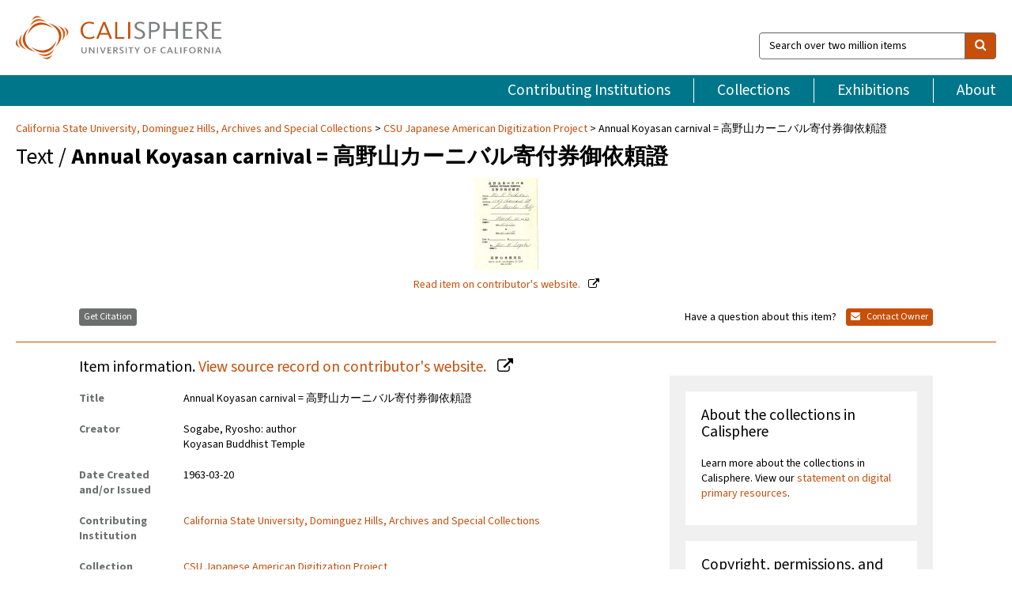

--- FILE ---
content_type: text/html; charset=UTF-8
request_url: https://calisphere.org/item/8c43cd4ebc2ab5c8fec68778b122f42d/
body_size: 2419
content:
<!DOCTYPE html>
<html lang="en">
<head>
    <meta charset="utf-8">
    <meta name="viewport" content="width=device-width, initial-scale=1">
    <title></title>
    <style>
        body {
            font-family: "Arial";
        }
    </style>
    <script type="text/javascript">
    window.awsWafCookieDomainList = [];
    window.gokuProps = {
"key":"AQIDAHjcYu/GjX+QlghicBgQ/[base64]",
          "iv":"D549hACVZgAAA/4O",
          "context":"p4VM/NPFTqlg5NpuBtAz4u0msZXB1Pytg8+JiOqew5E3M0CoCVRbe6gghyGwoCOMm/l5xp0Em7HQeLPO2+6kLFEdptKvU13AK8Awsy9isl9DI9TLbJi6vATeXNLaEKGQutWzFt1PQNGcGmJGz1Vxwkbq8dDIsDQN+KzrzDm8lW3Y8/mKe14ct9N7Blvzt77YPlz1Whbre96WKIp2FHaFx6FjvHBupuEU8J4Gp/cFV9p04WDrdFkUYdwfRa8X/rl9LwldzehwNidAg8pMt4vlL1slZnpVJ/5VoUDDzYF8gbhyPKXmvxYUGq9xb67Z56bC8y7R46s7LLr4SC5q8LEEb+18OQThFn/0hT4+mY8RijxNnHaiYWv/MKlTD/wvOCUiuCxINIdB5AQg+PyMks9ZfqWv5r9LszU4iZZoCnyeWhhni/jGh80XYFeaeQuq0tHAx886tG5OUPqEQzaRywlbYh4WAtW5Gqezerplpt0K92FlgQmldsjum5Ta8rIKBo4oiBTF3Qu9ZREBMoqXrLY8Kc0otmDVevSECoRldQPzhPAQ9KKan0bYmOpLSqY6igBNtrH7PW9jx5gW00Am0TFe820wZi88raa4/SkSxgimmLTwTlLukViSrP/A9u4mR080kS/VeuL+UWPGHRrjJ/wbIIeGOuFyRrznVEQogPpMRVlt3JCI4QYQ3t1OG47B9ZpQRDFbz3atwk7itev1482vLnV1fafKDTuposTUB1z4N57I4D4XLxH1VdL5S5Xx4AZF7YP127zWFxUO2GU7x9tIR9KTZ1ugfVQsUg=="
};
    </script>
    <script src="https://5ec2a1ad32dc.d0db0a30.us-east-2.token.awswaf.com/5ec2a1ad32dc/46ee5c03b714/dcb236b90520/challenge.js"></script>
</head>
<body>
    <div id="challenge-container"></div>
    <script type="text/javascript">
        AwsWafIntegration.saveReferrer();
        AwsWafIntegration.checkForceRefresh().then((forceRefresh) => {
            if (forceRefresh) {
                AwsWafIntegration.forceRefreshToken().then(() => {
                    window.location.reload(true);
                });
            } else {
                AwsWafIntegration.getToken().then(() => {
                    window.location.reload(true);
                });
            }
        });
    </script>
    <noscript>
        <h1>JavaScript is disabled</h1>
        In order to continue, we need to verify that you're not a robot.
        This requires JavaScript. Enable JavaScript and then reload the page.
    </noscript>
</body>
</html>

--- FILE ---
content_type: text/html; charset=utf-8
request_url: https://calisphere.org/item/8c43cd4ebc2ab5c8fec68778b122f42d/
body_size: 9377
content:


<!doctype html>
<html lang="en" class="no-js no-jquery">
  <head>
    <meta property="fb:app_id" content="416629941766392" />
    <meta charset="utf-8">
    

  
<title>Annual Koyasan carnival = 高野山カーニバル寄付券御依頼證 — Calisphere</title>
    <!-- social media "cards" -->
    <!--  ↓ $('meta[property=og\\:type]) start marker for pjax hack -->
    <meta property="og:type" content="website" />
    <meta property="og:site_name" content="Calisphere"/>
    <meta name="google-site-verification" content="zswkUoo5r_a8EcfZAPG__mc9SyeH4gX4x3_cHsOwwmk" />
    <!--  ↕ stuff in the middle gets swapped out on `pjax:success` -->
    <meta name="twitter:card" content="summary_large_image" />
    <meta name="twitter:title" property="og:title" content="Annual Koyasan carnival = 高野山カーニバル寄付券御依頼證" />
    <meta name="twitter:description" property="og:description" content="
      A request form for Koyasan carnival donation ticket.The Akamine and Fuchita Family Papers include letters, certificates, photographs, scrapbooks, high school yearbooks, and other materials related to the Akamine, Fuchita, and Yasumura families. Subjects in the collection include the Manzanar and Rohwer incarceration camps, Koyasan Buddhist Temple, Buddhism, World War II, and Japanese American families, and other topics.
    " />
    
      <meta name="og:image" content="https://calisphere.org/crop/999x999/26203/f0ab1fce5cd1c4127806627e03e90db4" />
    
    <link rel="canonical" href="https://calisphere.org/item/8c43cd4ebc2ab5c8fec68778b122f42d/" />
    
    <!--  ↓ $('meta[name=twitter\\:creator]') this should come last for pjax hack -->
    <meta name="twitter:creator" content="@calisphere" />



    <meta name="viewport" content="width=device-width, initial-scale=1.0, user-scalable=yes">
    <link rel="apple-touch-icon-precomposed" href="/favicon-152x152.png?v=2">
    <!-- Force favicon refresh per this stack overflow: http://stackoverflow.com/questions/2208933/how-do-i-force-a-favicon-refresh -->
    
    
      <link rel="stylesheet" href="/static_root/styles/vendor.fec1607d3047.css" />
      <link rel="stylesheet" href="/static_root/styles/main.2a3435242b4c.css" />
    
    
    
    
    
      <script></script>
    
    <script>
      //no-jquery class is now effectively a no-js class
      document.getElementsByTagName('html')[0].classList.remove('no-jquery');
    </script>
    




<!-- Matomo -->
<script>
  var _paq = window._paq = window._paq || [];
  /* tracker methods like "setCustomDimension" should be called before "trackPageView" */
  (function() {
    var u="//matomo.cdlib.org/";
    _paq.push(['setTrackerUrl', u+'matomo.php']);
    _paq.push(['setSiteId', '5']);
    var d=document, g=d.createElement('script'), s=d.getElementsByTagName('script')[0];
    g.async=true; g.src=u+'matomo.js'; s.parentNode.insertBefore(g,s);
  })();
</script>
<!-- End Matomo Code -->


  </head>
  <body>
    
    <div class="container-fluid">
      <a href="#js-pageContent" class="skipnav">Skip to main content</a>
      <header class="header">
        <button class="header__mobile-nav-button js-global-header__bars-icon" aria-label="navigation">
          <i class="fa fa-bars"></i>
        </button>
        <a class="header__logo js-global-header-logo" href="/">
          <img src="/static_root/images/logo-calisphere.3beaef457f80.svg" alt="Calisphere">
        </a>
        <button class="header__mobile-search-button js-global-header__search-icon" aria-label="search">
          <i class="fa fa-search"></i>
        </button>

        <div class="header__search mobile-nav__item js-global-header__search is-closed">
          <form class="global-search" role="search" id="js-searchForm" action="/search/" method="get">
            <label class="sr-only" for="header__search-field">Search over two million items</label>
            <div class="input-group">
              <input id="header__search-field" form="js-searchForm" name="q" value="" type="search" class="form-control global-search__field js-globalSearch" placeholder="Search over two million items">
              <span class="input-group-btn">
                <button class="btn btn-default global-search__button" type="submit" aria-label="search">
                  <span class="fa fa-search"></span>
                </button>
              </span>
            </div>
          </form>
        </div>
        <div class="header__nav js-global-header__mobile-links is-closed" aria-expanded="false">
          <nav class="header-nav mobile-nav" aria-label="main navigation">
            <ul>
              <li>
                <a href="/institutions/" data-pjax="js-pageContent">Contributing Institutions</a>
              </li>
              <li>
                <a href="/collections/" data-pjax="js-pageContent">Collections</a>
              </li>
              <li>
                <a href="/exhibitions/" data-pjax="js-pageContent">Exhibitions</a>
              </li>
              <li>
                <a href="/about/" data-pjax="js-pageContent">About</a>
              </li>
            </ul>
          </nav>
        </div>
      </header>
      <main id="js-pageContent">

<div id="js-itemContainer" class="obj__container" data-itemId="8c43cd4ebc2ab5c8fec68778b122f42d">
  
    

<nav class="breadcrumb--style2" aria-label="breadcrumb navigation">
  <ul>
  
    <li>
      <a href="/institution/165/collections/" data-pjax="js-pageContent">
      
      California State University, Dominguez Hills, Archives and Special Collections
      </a>
    </li>
  

  
    <li>
      <a href="/collections/26203/" data-pjax="js-pageContent" class="js-relatedCollection">CSU Japanese American Digitization Project</a>
    </li>
  
    <li>Annual Koyasan carnival = 高野山カーニバル寄付券御依頼證</li>
  </ul>
</nav>

<h1 class="obj__heading">
  
    Text
  
 / <strong>Annual Koyasan carnival = 高野山カーニバル寄付券御依頼證</strong></h1>

<div id="js-objectViewport" data-item_id="8c43cd4ebc2ab5c8fec68778b122f42d">

  <div class="obj-container__simple-image">

  
  <a class="obj__link"
    
      href="http://cdm16855.contentdm.oclc.org/cdm/ref/collection/p16855coll4/id/39925"
    
  >
  
    
      <div class="obj__icon-container">
        
          
          <img class="obj__simple-image" src="/clip/500x500/26203/f0ab1fce5cd1c4127806627e03e90db4" alt="Annual Koyasan carnival = 高野山カーニバル寄付券御依頼證" width=84 height=120 style="
            width:
              
                auto
              ; 
            height: 
              
                
                  120
                
              ;">
          
        

        
          
        
      </div>
    
    
    <div class="obj__caption">
      
        
          Read item
        
         on contributor's website.
      
    </div>
    
  
  </a>
  

</div>


</div>



<div class="modal fade" id="citationModal" tabindex="-1" role="dialog" aria-labelledby="citationModalTitle">
  <div class="modal-dialog" role="document">
    <div class="modal-content">
      <div class="modal-header">
        <button type="button" class="close" data-dismiss="modal" aria-label="Close"><span aria-hidden="true">&times;</span></button>
        <h4 class="modal-title" id="citationModalTitle">Get Citation</h4>
        <p class="margin-bottom-0">We recommend you include the following information in your citation. Look below the item for additional data you may want to include.</p>
      </div>
      <div class="modal-body">
        <textarea class="citation__textarea" aria-label="Citation" onclick="this.focus();this.select()">
Title: Annual Koyasan carnival = 高野山カーニバル寄付券御依頼證
Date: 1963-03-20
Collection: CSU Japanese American Digitization Project
Owning Institution: California State University, Dominguez Hills, Archives and Special Collections
Source: Calisphere
Date of access: January 23 2026 04:18
Permalink: https://calisphere.org/item/8c43cd4ebc2ab5c8fec68778b122f42d/</textarea>
      </div>
      <div class="modal-footer">
        <button type="button" class="btn btn-default" data-dismiss="modal">Close</button>
      </div>
    </div>
  </div>
</div>

<div class="modal fade" id="contactOwnerModal" tabindex="-1" role="dialog" aria-labelledby="contactOwnerModalTitle">
  <div class="modal-dialog" role="document">
    <div class="modal-content">
      <div class="modal-header">
        <button type="button" class="close" data-dismiss="modal" aria-label="Close"><span aria-hidden="true">&times;</span></button>
        <h4 class="modal-title" id="contactOwnerModalTitle">Contact Owning Institution</h4>
        <p class="margin-bottom-0">All fields are required.</p>
      </div>
      <form id="js-contactOwner" action="/contactOwner/" method="get">
        <div id="js-contactOwnerForm">
          <div class="modal-body">
            <div class="container-fluid">
              <div class="row">
                <div class="col-md-6">
                  <div class="contact-owner__form-col1">
                    <div class="well well-sm">
                      
                      California State University, Dominguez Hills, Archives and Special Collections<br/>
                      archives@csudh.edu<br/>
                      (310) 243-3895<br/>
                      
                        <a href="https://libguides.csudh.edu/archives-home" target="_blank">https://libguides.csudh.edu/archives-home</a>
                      
                    </div>
                    <div class="form-group">
                      <label class="control-label" for="contactOwner-name">Name:</label>
                      <input type="text" class="form-control" id="contactOwner-name" placeholder="Your full name" form="js-contactOwner" name="name">
                    </div>
                    <div class="form-group">
                      <label class="control-label" for="contactOwner-email">Email:</label>
                      <input type="email" class="form-control" id="contactOwner-email" placeholder="Your email" form="js-contactOwner" name="email">
                    </div>
                    <div class="form-group">
                      <label class="control-label has-feedback" for="contactOwner-verifyEmail">Verify Email:</label>
                      <input type="email" class="form-control" id="contactOwner-verifyEmail" placeholder="Verify your email">
                    </div>
                    <div class="form-group">
                      <label class="control-label" for="contactOwner-demographic">How would you best describe yourself?</label>
                      <select id="contactOwner-demographic" class="form-control" form="js-contactOwner" name="demographic">
                        <option value="teacher">K-12 teacher or librarian</option>
                        <option value="student">K-12 student</option>
                        <option value="college">College student</option>
                        <option value="gradstudent">Graduate student</option>
                        <option value="faculty">Faculty or Academic Researcher</option>
                        <option value="archivist">Archivist or Librarian</option>
                        <option value="genealogist">Genealogist or family researcher</option>
                        <option value="other">Other, please specify</option>
                      </select>
                    </div>
                    <div class="form-group">
                      <label class="sr-only" for="contactOwner-specifiedDemographic">If "Other," please specify</label>
                      <input type="text" class="form-control" id="contactOwner-specifiedDemographic" placeholder='If "Other," please specify' form="js-contactOwner" name="demographic-specification" disabled>
                    </div>
                  </div>
                </div>
                <div class="col-md-6 contact-owner__form-border">
                  <div class="contact-owner__form-col2">
                    <div class="well well-sm">Every item on Calisphere has been contributed to the site by a California institution. The institution can answer questions about this item, assit you with obtaining a hi-res copy, and gather additional information you may have about it. If you are experiencing technical issues, we'd request that you contact Calisphere directly.</div>
                    <div class="form-group">
                      <div class="form-group">
                        <label class="control-label" for="contactOwner-requestReason">Nature of Request</label>
                        <select id="contactOwner-requestReason" class="form-control" form="js-contactOwner" name="request_reason">
                          <option selected>Request high-resolution copy of item</option>
                          <option>Ask a copyright question</option>
                          <option>Get more information</option>
                          <option>Report an error</option>
                          <option>Leave a comment</option>
                        </select>
                      </div>
                      <div class="form-group">
                        <label class="control-label" >Subject:</label>
                        <p class="form-control-static">RE: Calisphere: <span class="js-requestReason">Request high-resolution copy of item</span> for Annual Koyasan carnival = 高野山カーニバル寄付券御依頼證</p>
                      </div>
                      <div class="form-group">
                        <label class="control-label" for="contactOwner-message">Message</label>
                        <textarea id="contactOwner-message" class="form-control contact-owner__form-textarea" form="js-contactOwner" name="message"></textarea>
                      </div>
                    </div>
                  </div>
                </div>
              </div>
            </div>
          </div>
          <div class="modal-footer">
            <div class="float-left">
              <input type="checkbox" id="contactOwner-copySelf" form="js-contactOwner" name="copySelf">
              <label for="contactOwner-copySelf">Check to send a copy of this message to your email.</label>
            </div>
            <div class="float-right">
              <button type="button" class="btn btn-default" data-dismiss="modal">Cancel</button>
              <button id="contactOwner-submit" type="submit" class="btn btn-calisphere" form="js-contactOwner">Submit</button>
            </div>
          </div>
        </div>
      </form>
    </div>
  </div>
</div>





<div class="obj-buttons">

  <div class="obj-button">
    <a class="btn btn-xs obj-buttons__citation" href="javascript: void(0)" data-toggle="modal" data-target="#citationModal">Get Citation</a>
  </div>

  <div class="obj-buttons__contact-text">
    <span>Have a question about this item? </span>
  </div>

  <div class="obj-button__contact-owner">
    <a class="btn btn-xs button__contact-owner" 
      href="/institution/165/collections/"
      data-pjax="js-pageContent"
      >
      <span class="fa fa-envelope"></span>
      Contact Owner
    </a>
  </div>

  

  
</div>


<h2 class="meta-heading">
  
    Item information.
    
    <a class="meta-heading__preview-link" href="http://cdm16855.contentdm.oclc.org/cdm/ref/collection/p16855coll4/id/39925">
      View source record on contributor's website.
    </a>
    
  
</h2>

<div class="row">
  <div class="col-md-8">
    
      <div class="meta-block" itemscope itemtype="https://schema.org/CreativeWork">

  <dl class="meta-block__list">
    <!-- Indexed At: 2025-12-03T22:16:19.813460 -->
    <!-- Page: 136.jsonl -->
    <!-- Version Path: 26203/vernacular_metadata_2025-12-03T01:02:52/mapped_metadata_2025-12-03T01:24:51/with_content_urls_2025-12-03T01:34:32 -->
    <dt class="meta-block__type">Title</dt>
    <dd class="meta-block__defin" itemprop="name">Annual Koyasan carnival = 高野山カーニバル寄付券御依頼證<br/> </dd>

    

    
      <dt class="meta-block__type">Creator</dt>
      <dd class="meta-block__defin" itemprop="creator">Sogabe, Ryosho: author <br> Koyasan Buddhist Temple <br> </dd>
    

    

    
      <dt class="meta-block__type">Date Created and/or Issued</dt>
      <dd class="meta-block__defin" itemprop="dateCreated">1963-03-20 <br> </dd>
    

    

    
      <dt class="meta-block__type">Contributing Institution</dt>
      <dd class="meta-block__defin" itemprop="provider">
        
          <a
            href="/institution/165/collections/"
            data-pjax="js-pageContent"
            data-ga-code=""
            data-ga-dim2="california-state-university-dominguez-hills-archiv"
          >
          
          California State University, Dominguez Hills, Archives and Special Collections</a> <br>
        
      </dd>
    

    
      <dt class="meta-block__type">Collection</dt>
      <dd class="meta-block__defin" itemprop="isPartOf">
        <a
          href="/collections/26203/"
          data-pjax="js-pageContent"
          class="js-relatedCollection"
          data-ga-dim1="csu_jadpcsu-japanese-american-digitization-project-this-co"
          data-ga-dim4="OAI"
        >CSU Japanese American Digitization Project</a> <br> </dd>
    

    
      <dt class="meta-block__type">Rights Information</dt>
      <dd class="meta-block__defin">
      
        Permission to publish the image must be obtained from the CSUDH Archives as owner of the physical item and copyright. In instances when the copyright ownership is not clear it is the responsibility of the researcher to obtain copyright permission. <br>
      
      
    

    

    

    <!-- rights date is not currently multivalued -->
    

    
			<dt class="meta-block__type">Description</dt>
			<dd class="meta-block__defin" itemprop="description">A request form for Koyasan carnival donation ticket. <br> The Akamine and Fuchita Family Papers include letters, certificates, photographs, scrapbooks, high school yearbooks, and other materials related to the Akamine, Fuchita, and Yasumura families. Subjects in the collection include the Manzanar and Rohwer incarceration camps, Koyasan Buddhist Temple, Buddhism, World War II, and Japanese American families, and other topics. <br> </dd>
		

    
			<dt class="meta-block__type">Type</dt>
			<dd class="meta-block__defin">text <br> </dd>
		

    
			<dt class="meta-block__type">Format</dt>
			<dd class="meta-block__defin">Ephemera <br> 1 sheet, 5.75 x 4 inches, handwritten <br> application/pdf <br> </dd>
		

    

    

    
			<dt class="meta-block__type">Identifier</dt>
			<dd class="meta-block__defin">akfu_02_10_007 <br> csudh_akfu_0216 <br> <a href="http://cdm16855.contentdm.oclc.org/cdm/ref/collection/p16855coll4/id/39925" rel="nofollow">http://cdm16855.contentdm.oclc.org/cdm/ref/collection/p16855coll4/id/39925</a> <br> </dd>
		

    
			<dt class="meta-block__type">Language</dt>
			<dd class="meta-block__defin" itemprop="inLanguage">English <br> </dd>
		

    
      <dt class="meta-block__type">Subject</dt>
			<dd class="meta-block__defin" itemprop="about">Religion and churches--Buddhism <br> Geographic communities--California--Los Angeles <br> </dd>
		

    

    
			<dt class="meta-block__type">Place</dt>
			<dd class="meta-block__defin">Los Angeles, California <br> </dd>
		

    
			<dt class="meta-block__type">Source</dt>
			<dd class="meta-block__defin">CSU Dominguez Hills Department of Archives and Special Collections <br> </dd>
		

    
      <dt class="meta-block__type">Relation</dt>
      <dd class="meta-block__defin">
        
          <a href="/collections/26203/?relation_ss=California%20State%20University%20Japanese%20American%20Digitization%20Project" rel="nofollow">California State University Japanese American Digitization Project</a>
        
      <br/>
        
          <a href="https://oac.cdlib.org/findaid/ark:/13030/c8k93fpc/" rel="nofollow">https://oac.cdlib.org/findaid/ark:/13030/c8k93fpc/</a>
        
      <br/>
        
          <a href="/collections/26203/?relation_ss=Akamine%20and%20Fuchita%20Family%20Papers" rel="nofollow">Akamine and Fuchita Family Papers</a>
        
      <br/></dd>
    

    

    

    

  </dl>

</div>

    
  </div>
  <div class="col-md-4">
    <div class="meta-sidebar">
      <div class="meta-sidebar__block">
        <h3>About the collections in Calisphere</h3>
        <p>Learn more about the collections in Calisphere. View our <a href="/overview/" data-pjax="js-pageContent">statement on digital primary resources</a>.</p>
      </div>
      <div class="meta-sidebar__block">
        <h3>Copyright, permissions, and use</h3>
        <p>If you're wondering about permissions and what you can do with this item, a good starting point is the "rights information" on this page. See our <a href="/terms/" data-pjax="js-pageContent">terms of use</a> for more tips.</p>
      </div>
      <div class="meta-sidebar__block">
        <h3>Share your story</h3>
        <p>Has Calisphere helped you advance your research, complete a project, or find something meaningful? We'd love to hear about it; please <a href="/contact/" data-pjax="js-pageContent">send us a message</a>.</p>
      </div>
    </div>
  </div>
</div>



  
</div>

<h2>Explore related content on Calisphere:</h2>

<div id="js-relatedExhibitions"></div>

<div id="js-carouselContainer" class="carousel__container">
  


  
    <div class="carousel__search-results" data-set="mlt-set">
      <strong>Similar items</strong> on Calisphere
    </div>
  

  
    &nbsp;
  

  

  <div class="carousel" id="js-carousel" data-carousel_start="" data-numFound="25">
    

  
  <div class="js-carousel_item carousel__item">
    <a class="carousel__link js-item-link" href="/item/8c43cd4ebc2ab5c8fec68778b122f42d/" data-item_id="8c43cd4ebc2ab5c8fec68778b122f42d" data-item_number="">
      <div class="thumbnail__container">
        
          <img
          data-lazy="/crop/120x120/26203/f0ab1fce5cd1c4127806627e03e90db4"
          
          class="carousel__image"
          
          alt="Annual Koyasan carnival = 高野山カーニバル寄付券御依頼證"
          >

          

        
      </div>
      <div class="carousel__thumbnail-caption">: Annual Koyasan carnival = 高野山カーニバル寄付券御依頼證
      </div>
    </a>
  </div>
  
  <div class="js-carousel_item carousel__item">
    <a class="carousel__link js-item-link" href="/item/02de66f33041c7a080c5c61e08bb2ad4/" data-item_id="02de66f33041c7a080c5c61e08bb2ad4" data-item_number="">
      <div class="thumbnail__container">
        
          <img
          data-lazy="/crop/120x120/26203/541cd677f310b9249e96a743312f1174"
          
          class="carousel__image"
          
          alt="Psotcard from Nishi Hongwanji Betsuin to Mr. S. Okine, May 14, 1946 …"
          >

          

        
      </div>
      <div class="carousel__thumbnail-caption">: Psotcard from Nishi Hongwanji Betsuin to Mr. S. Okine, May 14, 1946 …
      </div>
    </a>
  </div>
  
  <div class="js-carousel_item carousel__item">
    <a class="carousel__link js-item-link" href="/item/85535dc5aa58b3406132fda858d0902c/" data-item_id="85535dc5aa58b3406132fda858d0902c" data-item_number="">
      <div class="thumbnail__container">
        
          <img
          data-lazy="/crop/120x120/26203/29880bce7af3bbd57d025f57c8576bf3"
          
          class="carousel__image"
          
          alt="Letter from the Koyasan Buddhist Temple, October 15, 1947"
          >

          

        
      </div>
      <div class="carousel__thumbnail-caption">: Letter from the Koyasan Buddhist Temple, October 15, 1947
      </div>
    </a>
  </div>
  
  <div class="js-carousel_item carousel__item">
    <a class="carousel__link js-item-link" href="/item/13a992eb4c2ce3f19c187aa20cfccfce/" data-item_id="13a992eb4c2ce3f19c187aa20cfccfce" data-item_number="">
      <div class="thumbnail__container">
        
          <img
          data-lazy="/crop/120x120/26203/633ef42671a2667d948f6a7974f4ba19"
          
          class="carousel__image"
          
          alt="Letter from the Koyasan Buddhist Temple, October 1987"
          >

          

        
      </div>
      <div class="carousel__thumbnail-caption">: Letter from the Koyasan Buddhist Temple, October 1987
      </div>
    </a>
  </div>
  
  <div class="js-carousel_item carousel__item">
    <a class="carousel__link js-item-link" href="/item/992bdc20bf19000d2966e7037a4d1614/" data-item_id="992bdc20bf19000d2966e7037a4d1614" data-item_number="">
      <div class="thumbnail__container">
        
          <img
          data-lazy="/crop/120x120/26203/fbdcce56422ef636ed41652a9e9978da"
          
          class="carousel__image"
          
          alt="Buddhist name"
          >

          

        
      </div>
      <div class="carousel__thumbnail-caption">: Buddhist name
      </div>
    </a>
  </div>
  
  <div class="js-carousel_item carousel__item">
    <a class="carousel__link js-item-link" href="/item/b3853cf3acf3e60ef9db45ce7467bfbc/" data-item_id="b3853cf3acf3e60ef9db45ce7467bfbc" data-item_number="">
      <div class="thumbnail__container">
        
          <img
          data-lazy="/crop/120x120/26203/d067595adcf5f8b5b4328bb8f5c5616f"
          
          class="carousel__image"
          
          alt="Letter from the Koyasan Buddhist Temple, October 17, 1947"
          >

          

        
      </div>
      <div class="carousel__thumbnail-caption">: Letter from the Koyasan Buddhist Temple, October 17, 1947
      </div>
    </a>
  </div>
  
  <div class="js-carousel_item carousel__item">
    <a class="carousel__link js-item-link" href="/item/3dccd046ff2f7e111e884732c707fa35/" data-item_id="3dccd046ff2f7e111e884732c707fa35" data-item_number="">
      <div class="thumbnail__container">
        
          <img
          data-lazy="/crop/120x120/26203/509bd23536d2d1df9883fe210fb1441f"
          
          class="carousel__image"
          
          alt="Dainichi Nyorai 大日如来"
          >

          

        
      </div>
      <div class="carousel__thumbnail-caption">: Dainichi Nyorai 大日如来
      </div>
    </a>
  </div>
  
  <div class="js-carousel_item carousel__item">
    <a class="carousel__link js-item-link" href="/item/3f8e026f39682cf6ccde83c4d4b363b4/" data-item_id="3f8e026f39682cf6ccde83c4d4b363b4" data-item_number="">
      <div class="thumbnail__container">
        
          <img
          data-lazy="/crop/120x120/26203/3a42ee79d0ff58e23d2f757ba6e30840"
          
          class="carousel__image"
          
          alt="Buddhist memorial service at Evergreen Cemetery"
          >

          

        
      </div>
      <div class="carousel__thumbnail-caption">: Buddhist memorial service at Evergreen Cemetery
      </div>
    </a>
  </div>
  
  <div class="js-carousel_item carousel__item">
    <a class="carousel__link js-item-link" href="/item/feb8914ec51d92df2fdffa40973e9a44/" data-item_id="feb8914ec51d92df2fdffa40973e9a44" data-item_number="">
      <div class="thumbnail__container">
        
          <img
          data-lazy="/crop/120x120/26203/ed5acf4109266e37b86d8601356a5f2f"
          
          class="carousel__image"
          
          alt="Higashi Honganji Buddhist Temple"
          >

          

        
      </div>
      <div class="carousel__thumbnail-caption">: Higashi Honganji Buddhist Temple
      </div>
    </a>
  </div>
  
  <div class="js-carousel_item carousel__item">
    <a class="carousel__link js-item-link" href="/item/181ace69fd963f873db9b369d53c60ba/" data-item_id="181ace69fd963f873db9b369d53c60ba" data-item_number="">
      <div class="thumbnail__container">
        
          <img
          data-lazy="/crop/120x120/26203/1d449cff4e91588de6374215a3e26fe0"
          
          class="carousel__image"
          
          alt="Gyokujo Kubokawa"
          >

          

        
      </div>
      <div class="carousel__thumbnail-caption">: Gyokujo Kubokawa
      </div>
    </a>
  </div>
  
  <div class="js-carousel_item carousel__item">
    <a class="carousel__link js-item-link" href="/item/3454954278714ac8b118f9db57141639/" data-item_id="3454954278714ac8b118f9db57141639" data-item_number="">
      <div class="thumbnail__container">
        
          <img
          data-lazy="/crop/120x120/26203/36d7a2a02fe71656fdf18d29d22fa968"
          
          class="carousel__image"
          
          alt="Monument at Evergreen Cemetery"
          >

          

        
      </div>
      <div class="carousel__thumbnail-caption">: Monument at Evergreen Cemetery
      </div>
    </a>
  </div>
  
  <div class="js-carousel_item carousel__item">
    <a class="carousel__link js-item-link" href="/item/a68ef31f8ee4b5e01c8c3a3478024e44/" data-item_id="a68ef31f8ee4b5e01c8c3a3478024e44" data-item_number="">
      <div class="thumbnail__container">
        
          <img
          data-lazy="/crop/120x120/26203/e620187fa8c2106b71dfd776a37d1a6d"
          
          class="carousel__image"
          
          alt="Graves in the Evergreen Cemetery"
          >

          

        
      </div>
      <div class="carousel__thumbnail-caption">: Graves in the Evergreen Cemetery
      </div>
    </a>
  </div>
  
  <div class="js-carousel_item carousel__item">
    <a class="carousel__link js-item-link" href="/item/8c5447c16122a92b80ce85adccf00877/" data-item_id="8c5447c16122a92b80ce85adccf00877" data-item_number="">
      <div class="thumbnail__container">
        
          <img
          data-lazy="/crop/120x120/26203/3771be024342f31525edf90b528f3886"
          
          class="carousel__image"
          
          alt="Graves in the Evergreen Cemetery"
          >

          

        
      </div>
      <div class="carousel__thumbnail-caption">: Graves in the Evergreen Cemetery
      </div>
    </a>
  </div>
  
  <div class="js-carousel_item carousel__item">
    <a class="carousel__link js-item-link" href="/item/6c90b38b9f797c7191507d719d03d168/" data-item_id="6c90b38b9f797c7191507d719d03d168" data-item_number="">
      <div class="thumbnail__container">
        
          <img
          data-lazy="/crop/120x120/26203/1df618a98b2fd99ca055b1ef1a02e35b"
          
          class="carousel__image"
          
          alt="Gyokujo Kubokawa"
          >

          

        
      </div>
      <div class="carousel__thumbnail-caption">: Gyokujo Kubokawa
      </div>
    </a>
  </div>
  
  <div class="js-carousel_item carousel__item">
    <a class="carousel__link js-item-link" href="/item/ca92eec66a1a8240867d49cc9cf11719/" data-item_id="ca92eec66a1a8240867d49cc9cf11719" data-item_number="">
      <div class="thumbnail__container">
        
          <img
          data-lazy="/crop/120x120/26203/b48767332466670e32de0412ce1e7946"
          
          class="carousel__image"
          
          alt="Monument at Evergreen Cemetery"
          >

          

        
      </div>
      <div class="carousel__thumbnail-caption">: Monument at Evergreen Cemetery
      </div>
    </a>
  </div>
  
  <div class="js-carousel_item carousel__item">
    <a class="carousel__link js-item-link" href="/item/efcb29c229a171eed4e0fe6eb71c49e7/" data-item_id="efcb29c229a171eed4e0fe6eb71c49e7" data-item_number="">
      <div class="thumbnail__container">
        
          <img
          data-lazy="/crop/120x120/26203/6351efd17a8410d0afb79b96dc84aeae"
          
          class="carousel__image"
          
          alt="Commemorating Seytsu Takahashi’s 45 year anniversary as Archbishop of Shingon Buddhist Mission"
          >

          

        
      </div>
      <div class="carousel__thumbnail-caption">: Commemorating Seytsu Takahashi’s 45 year anniversary as Archbishop of Shingon Buddhist Mission
      </div>
    </a>
  </div>
  
  <div class="js-carousel_item carousel__item">
    <a class="carousel__link js-item-link" href="/item/8c00e459546bb8c32716ca097fa29d72/" data-item_id="8c00e459546bb8c32716ca097fa29d72" data-item_number="">
      <div class="thumbnail__container">
        
          <img
          data-lazy="/crop/120x120/26203/22f3797b9883b5bf47f34dab4f91f928"
          
          class="carousel__image"
          
          alt="Bare Bukkyokai nyubutsushiki バァレー佛教会入佛式"
          >

          

        
      </div>
      <div class="carousel__thumbnail-caption">: Bare Bukkyokai nyubutsushiki バァレー佛教会入佛式
      </div>
    </a>
  </div>
  
  <div class="js-carousel_item carousel__item">
    <a class="carousel__link js-item-link" href="/item/63f292c57a9cab049186e83dd38d270a/" data-item_id="63f292c57a9cab049186e83dd38d270a" data-item_number="">
      <div class="thumbnail__container">
        
          <img
          data-lazy="/crop/120x120/26203/95644e0ef10d02c643d3230a62505fdc"
          
          class="carousel__image"
          
          alt="Hompa Hongwanji Rafu Betsuin bonodori 本派本願寺羅府別院盆踊"
          >

          

        
      </div>
      <div class="carousel__thumbnail-caption">: Hompa Hongwanji Rafu Betsuin bonodori 本派本願寺羅府別院盆踊
      </div>
    </a>
  </div>
  
  <div class="js-carousel_item carousel__item">
    <a class="carousel__link js-item-link" href="/item/68a1e1f27b2b9cc18b0bd1b563fe32ff/" data-item_id="68a1e1f27b2b9cc18b0bd1b563fe32ff" data-item_number="">
      <div class="thumbnail__container">
        
          <img
          data-lazy="/crop/120x120/26203/88c5f01399d9472d72e22d1b80179625"
          
          class="carousel__image"
          
          alt="Buddhist Churches of America - national council meeting"
          >

          

        
      </div>
      <div class="carousel__thumbnail-caption">: Buddhist Churches of America - national council meeting
      </div>
    </a>
  </div>
  
  <div class="js-carousel_item carousel__item">
    <a class="carousel__link js-item-link" href="/item/58fa3e6a75ff21cdc6c3b9370038ce48/" data-item_id="58fa3e6a75ff21cdc6c3b9370038ce48" data-item_number="">
      <div class="thumbnail__container">
        
          <img
          data-lazy="/crop/120x120/26203/5f04b463f35daccc084fd060f0346049"
          
          class="carousel__image"
          
          alt="2nd annual Southern District Junior Young Buddhist League conference"
          >

          

        
      </div>
      <div class="carousel__thumbnail-caption">: 2nd annual Southern District Junior Young Buddhist League conference
      </div>
    </a>
  </div>
  
  <div class="js-carousel_item carousel__item">
    <a class="carousel__link js-item-link" href="/item/a9f7e6b54a1cee35dcc404e1841fd11f/" data-item_id="a9f7e6b54a1cee35dcc404e1841fd11f" data-item_number="">
      <div class="thumbnail__container">
        
          <img
          data-lazy="/crop/120x120/26203/29c3d3f5ad39cb15fafa19436b2a7646"
          
          class="carousel__image"
          
          alt="Pasadena Buddhist Temple group"
          >

          

        
      </div>
      <div class="carousel__thumbnail-caption">: Pasadena Buddhist Temple group
      </div>
    </a>
  </div>
  
  <div class="js-carousel_item carousel__item">
    <a class="carousel__link js-item-link" href="/item/8fbb787235c457d3543747d4534ed931/" data-item_id="8fbb787235c457d3543747d4534ed931" data-item_number="">
      <div class="thumbnail__container">
        
          <img
          data-lazy="/crop/120x120/26203/f5b19d9a0762097d1679761e3845b512"
          
          class="carousel__image"
          
          alt="Los Angeles Hompa Hongwanji Buddhist Temple 90th anniversary"
          >

          

        
      </div>
      <div class="carousel__thumbnail-caption">: Los Angeles Hompa Hongwanji Buddhist Temple 90th anniversary
      </div>
    </a>
  </div>
  
  <div class="js-carousel_item carousel__item">
    <a class="carousel__link js-item-link" href="/item/8e4ea133f44cbff4f30138a4f80e0bd3/" data-item_id="8e4ea133f44cbff4f30138a4f80e0bd3" data-item_number="">
      <div class="thumbnail__container">
        
          <img
          data-lazy="/crop/120x120/26203/d32fd2bf4579a31b8632f06af72c3a09"
          
          class="carousel__image"
          
          alt="Southern District Buddhist Women&#x27;s association 1953"
          >

          

        
      </div>
      <div class="carousel__thumbnail-caption">: Southern District Buddhist Women&#x27;s association 1953
      </div>
    </a>
  </div>
  
  <div class="js-carousel_item carousel__item">
    <a class="carousel__link js-item-link" href="/item/a782e7f48bf68c3cd24976f83174109b/" data-item_id="a782e7f48bf68c3cd24976f83174109b" data-item_number="">
      <div class="thumbnail__container">
        
          <img
          data-lazy="/crop/120x120/26203/4ed11e1e3ee8852ae8a04756b6b00591"
          
          class="carousel__image"
          
          alt="Pasadena Buddhist Church 20th anniversary"
          >

          

        
      </div>
      <div class="carousel__thumbnail-caption">: Pasadena Buddhist Church 20th anniversary
      </div>
    </a>
  </div>
  
  <div class="js-carousel_item carousel__item">
    <a class="carousel__link js-item-link" href="/item/3f00dc3c6b86941e0b78051329933dae/" data-item_id="3f00dc3c6b86941e0b78051329933dae" data-item_number="">
      <div class="thumbnail__container">
        
          <img
          data-lazy="/crop/120x120/26203/c358247205e78f88599318bdc91232f4"
          
          class="carousel__image"
          
          alt="Group photograph of women"
          >

          

        
      </div>
      <div class="carousel__thumbnail-caption">: Group photograph of women
      </div>
    </a>
  </div>
  

  </div>

</div>

<div class="related-coll__item-wrapper">
  <div class="related-coll--search-results-page" id="js-relatedCollections">
    


<div class="related-coll" id="related-coll">
  <div class="related-coll__title">
    <!-- if we're on an item page -->
    
      <!-- if we've explicitly selected a single collection from the facet sidebar -->
      
        <strong>Collections</strong> containing your search results (1 found)
      
    
  </div>
  <div class="related-coll__lockup-container">
  
    <div class="col-xs-12 col-sm-4" role="group" aria-labelledby="label-csu-japanese-american-digitization-project">
      <a class="related-coll__link js-relatedCollection" href="/collections/26203/" data-pjax="js-pageContent">
        <div class="related-coll__container">
          <div class="col-xs-12 col-sm-12">

            
            
            
            <div class="related-coll__thumbnail-container1">
              
                <img
                src="/crop/300x300/26203/f0ab1fce5cd1c4127806627e03e90db4"
                class="thumbnail__image"
                alt="">

                

              
            </div>
            
            
            
            <div class="related-coll__thumbnail-container2">
              
                <img
                src="/crop/300x300/26203/26dad79f9333aeb8bfdc88df3fe718e0"
                class="thumbnail__image"
                alt="">

                

              
            </div>
            
            
            
            <div class="related-coll__thumbnail-container3">
              
                <img
                src="/crop/300x300/26203/fb93bb9f2479bd203536dbe0e758309f"
                class="thumbnail__image"
                alt="">

                

              
            </div>
            
            
            
            
            
          </div>
          <div class="col-xs-12 col-sm-12 related-coll__caption" id="label-csu-japanese-american-digitization-project">
            <p>CSU Japanese American Digitization Project</p>
            <p>Institution: California State University, Dominguez Hills, Archives and Special Collections</p>
          </div>
        </div>
      </a>
    </div>
  

  

  
  </div>

</div>

  </div>
</div>
<!--
  header returned from solr; for debugging
  
  -->
</main>
      
<footer class="footer">
  <a class="footer__logo js-global-header-logo" href="/">
    <img src="/static_root/images/logo-calisphere.3beaef457f80.svg" alt="Calisphere">
  </a>

  <div class="footer__search mobile-nav__item">
    <form class="global-search" role="search" id="js-footerSearch" action="/search/" method="get">
      <label for="footer__search-field" class="global-search__label">Search over two million items</label>
      <div class="input-group">
        <input id="footer__search-field" form="js-footerSearch" name="q" value="" type="search" class="form-control global-search__field js-globalSearch">
        <span class="input-group-btn">
          <button class="btn btn-default global-search__button" type="submit" aria-label="search"><span class="fa fa-search"></span>
          </button>
        </span>
      </div>
    </form>
  </div>

  <div class="footer__nav">
    <nav class="footer-nav mobile-nav" aria-label="footer navigation">
      <ul>
        <li>
          <a href="/" data-pjax="js-pageContent">
            Home
          </a>
        </li>
        <li>
          <a href="/about/" data-pjax="js-pageContent">
            About Calisphere
          </a>
        </li>
        <li>
          <a href="/institutions/" data-pjax="js-pageContent">
            Contributing Institutions
          </a>
        </li>
        <li>
          <a href="/collections/" data-pjax="js-pageContent">
            Collections
          </a>
        </li>
        <li>
          <a href="/exhibitions/" data-pjax="js-pageContent">
            Exhibitions
          </a>
        </li>
        <li>
          <a href="/help/" data-pjax="js-pageContent">
            FAQs
          </a>
        </li>
        <li>
          <a href="/terms/" data-pjax="js-pageContent">
            Terms of Use
          </a>
        </li>
        <li>
          <a href="/privacy/" data-pjax="js-pageContent">
            Privacy Statement
          </a>
        </li>
        <li>
          <a href="https://cdlib.org/about/policies-and-guidelines/accessibility/">Accessibility</a>
        </li>
        <li>
          <a href="/contact/" data-pjax="js-pageContent">
            Contact Us
          </a>
        </li>
      </ul>
    </nav>
  </div>

  <div class="footer__copyright">
    Calisphere is a service of the <a href="https://libraries.universityofcalifornia.edu/">UC Libraries</a>,<br> powered by the <a href="https://cdlib.org/">California Digital Library</a>.
  </div>
  <div class="footer__social-icons" role="group" aria-labelledby="footer-connect-label">
    <span id="footer-connect-label">Connect with us:</span>
    <a class="footer__twitter-icon"
       href="https://twitter.com/calisphere"
       aria-label="Calisphere on Twitter"><span class="fa fa-twitter-square"></span>
    </a>
    <a class="footer__facebook-icon"
       href="https://www.facebook.com/calisphere"
       aria-label="Calisphere on Facebook"><span class="fa fa-facebook-square"></span>
    </a>
  </div>
</footer>

    </div>

    
    
      <script src="/static_root/scripts/vendor.740415ea1c91.js"></script>
      <script src="/static_root/scripts/vendor/modernizr.a70e209a2b26.js"></script>
    

    <script src="/static_root/scripts/calisphere.4af31f4c8753.js"></script>

    
    
  </body>
</html>


--- FILE ---
content_type: text/html; charset=utf-8
request_url: https://calisphere.org/carousel/?itemId=8c43cd4ebc2ab5c8fec68778b122f42d&rows=24&start=0&init=true
body_size: 2613
content:



  
    <div class="carousel__search-results" data-set="mlt-set">
      <strong>Similar items</strong> on Calisphere
    </div>
  

  
    &nbsp;
  

  

  <div class="carousel" id="js-carousel" data-carousel_start="0" data-numFound="25">
    

  
  <div class="js-carousel_item carousel__item--selected">
    <a class="carousel__link js-item-link" href="/item/8c43cd4ebc2ab5c8fec68778b122f42d/" data-item_id="8c43cd4ebc2ab5c8fec68778b122f42d" data-item_number="0">
      <div class="thumbnail__container">
        
          <img
          data-lazy="/crop/120x120/26203/f0ab1fce5cd1c4127806627e03e90db4"
          
          class="carousel__image--selected"
          
          alt="Annual Koyasan carnival = 高野山カーニバル寄付券御依頼證"
          >

          

        
      </div>
      <div class="carousel__thumbnail-caption">0: Annual Koyasan carnival = 高野山カーニバル寄付券御依頼證
      </div>
    </a>
  </div>
  
  <div class="js-carousel_item carousel__item">
    <a class="carousel__link js-item-link" href="/item/02de66f33041c7a080c5c61e08bb2ad4/" data-item_id="02de66f33041c7a080c5c61e08bb2ad4" data-item_number="1">
      <div class="thumbnail__container">
        
          <img
          data-lazy="/crop/120x120/26203/541cd677f310b9249e96a743312f1174"
          
          class="carousel__image"
          
          alt="Psotcard from Nishi Hongwanji Betsuin to Mr. S. Okine, May 14, 1946 …"
          >

          

        
      </div>
      <div class="carousel__thumbnail-caption">1: Psotcard from Nishi Hongwanji Betsuin to Mr. S. Okine, May 14, 1946 …
      </div>
    </a>
  </div>
  
  <div class="js-carousel_item carousel__item">
    <a class="carousel__link js-item-link" href="/item/85535dc5aa58b3406132fda858d0902c/" data-item_id="85535dc5aa58b3406132fda858d0902c" data-item_number="2">
      <div class="thumbnail__container">
        
          <img
          data-lazy="/crop/120x120/26203/29880bce7af3bbd57d025f57c8576bf3"
          
          class="carousel__image"
          
          alt="Letter from the Koyasan Buddhist Temple, October 15, 1947"
          >

          

        
      </div>
      <div class="carousel__thumbnail-caption">2: Letter from the Koyasan Buddhist Temple, October 15, 1947
      </div>
    </a>
  </div>
  
  <div class="js-carousel_item carousel__item">
    <a class="carousel__link js-item-link" href="/item/13a992eb4c2ce3f19c187aa20cfccfce/" data-item_id="13a992eb4c2ce3f19c187aa20cfccfce" data-item_number="3">
      <div class="thumbnail__container">
        
          <img
          data-lazy="/crop/120x120/26203/633ef42671a2667d948f6a7974f4ba19"
          
          class="carousel__image"
          
          alt="Letter from the Koyasan Buddhist Temple, October 1987"
          >

          

        
      </div>
      <div class="carousel__thumbnail-caption">3: Letter from the Koyasan Buddhist Temple, October 1987
      </div>
    </a>
  </div>
  
  <div class="js-carousel_item carousel__item">
    <a class="carousel__link js-item-link" href="/item/992bdc20bf19000d2966e7037a4d1614/" data-item_id="992bdc20bf19000d2966e7037a4d1614" data-item_number="4">
      <div class="thumbnail__container">
        
          <img
          data-lazy="/crop/120x120/26203/fbdcce56422ef636ed41652a9e9978da"
          
          class="carousel__image"
          
          alt="Buddhist name"
          >

          

        
      </div>
      <div class="carousel__thumbnail-caption">4: Buddhist name
      </div>
    </a>
  </div>
  
  <div class="js-carousel_item carousel__item">
    <a class="carousel__link js-item-link" href="/item/b3853cf3acf3e60ef9db45ce7467bfbc/" data-item_id="b3853cf3acf3e60ef9db45ce7467bfbc" data-item_number="5">
      <div class="thumbnail__container">
        
          <img
          data-lazy="/crop/120x120/26203/d067595adcf5f8b5b4328bb8f5c5616f"
          
          class="carousel__image"
          
          alt="Letter from the Koyasan Buddhist Temple, October 17, 1947"
          >

          

        
      </div>
      <div class="carousel__thumbnail-caption">5: Letter from the Koyasan Buddhist Temple, October 17, 1947
      </div>
    </a>
  </div>
  
  <div class="js-carousel_item carousel__item">
    <a class="carousel__link js-item-link" href="/item/3dccd046ff2f7e111e884732c707fa35/" data-item_id="3dccd046ff2f7e111e884732c707fa35" data-item_number="6">
      <div class="thumbnail__container">
        
          <img
          data-lazy="/crop/120x120/26203/509bd23536d2d1df9883fe210fb1441f"
          
          class="carousel__image"
          
          alt="Dainichi Nyorai 大日如来"
          >

          

        
      </div>
      <div class="carousel__thumbnail-caption">6: Dainichi Nyorai 大日如来
      </div>
    </a>
  </div>
  
  <div class="js-carousel_item carousel__item">
    <a class="carousel__link js-item-link" href="/item/3f8e026f39682cf6ccde83c4d4b363b4/" data-item_id="3f8e026f39682cf6ccde83c4d4b363b4" data-item_number="7">
      <div class="thumbnail__container">
        
          <img
          data-lazy="/crop/120x120/26203/3a42ee79d0ff58e23d2f757ba6e30840"
          
          class="carousel__image"
          
          alt="Buddhist memorial service at Evergreen Cemetery"
          >

          

        
      </div>
      <div class="carousel__thumbnail-caption">7: Buddhist memorial service at Evergreen Cemetery
      </div>
    </a>
  </div>
  
  <div class="js-carousel_item carousel__item">
    <a class="carousel__link js-item-link" href="/item/feb8914ec51d92df2fdffa40973e9a44/" data-item_id="feb8914ec51d92df2fdffa40973e9a44" data-item_number="8">
      <div class="thumbnail__container">
        
          <img
          data-lazy="/crop/120x120/26203/ed5acf4109266e37b86d8601356a5f2f"
          
          class="carousel__image"
          
          alt="Higashi Honganji Buddhist Temple"
          >

          

        
      </div>
      <div class="carousel__thumbnail-caption">8: Higashi Honganji Buddhist Temple
      </div>
    </a>
  </div>
  
  <div class="js-carousel_item carousel__item">
    <a class="carousel__link js-item-link" href="/item/181ace69fd963f873db9b369d53c60ba/" data-item_id="181ace69fd963f873db9b369d53c60ba" data-item_number="9">
      <div class="thumbnail__container">
        
          <img
          data-lazy="/crop/120x120/26203/1d449cff4e91588de6374215a3e26fe0"
          
          class="carousel__image"
          
          alt="Gyokujo Kubokawa"
          >

          

        
      </div>
      <div class="carousel__thumbnail-caption">9: Gyokujo Kubokawa
      </div>
    </a>
  </div>
  
  <div class="js-carousel_item carousel__item">
    <a class="carousel__link js-item-link" href="/item/3454954278714ac8b118f9db57141639/" data-item_id="3454954278714ac8b118f9db57141639" data-item_number="10">
      <div class="thumbnail__container">
        
          <img
          data-lazy="/crop/120x120/26203/36d7a2a02fe71656fdf18d29d22fa968"
          
          class="carousel__image"
          
          alt="Monument at Evergreen Cemetery"
          >

          

        
      </div>
      <div class="carousel__thumbnail-caption">10: Monument at Evergreen Cemetery
      </div>
    </a>
  </div>
  
  <div class="js-carousel_item carousel__item">
    <a class="carousel__link js-item-link" href="/item/a68ef31f8ee4b5e01c8c3a3478024e44/" data-item_id="a68ef31f8ee4b5e01c8c3a3478024e44" data-item_number="11">
      <div class="thumbnail__container">
        
          <img
          data-lazy="/crop/120x120/26203/e620187fa8c2106b71dfd776a37d1a6d"
          
          class="carousel__image"
          
          alt="Graves in the Evergreen Cemetery"
          >

          

        
      </div>
      <div class="carousel__thumbnail-caption">11: Graves in the Evergreen Cemetery
      </div>
    </a>
  </div>
  
  <div class="js-carousel_item carousel__item">
    <a class="carousel__link js-item-link" href="/item/8c5447c16122a92b80ce85adccf00877/" data-item_id="8c5447c16122a92b80ce85adccf00877" data-item_number="12">
      <div class="thumbnail__container">
        
          <img
          data-lazy="/crop/120x120/26203/3771be024342f31525edf90b528f3886"
          
          class="carousel__image"
          
          alt="Graves in the Evergreen Cemetery"
          >

          

        
      </div>
      <div class="carousel__thumbnail-caption">12: Graves in the Evergreen Cemetery
      </div>
    </a>
  </div>
  
  <div class="js-carousel_item carousel__item">
    <a class="carousel__link js-item-link" href="/item/6c90b38b9f797c7191507d719d03d168/" data-item_id="6c90b38b9f797c7191507d719d03d168" data-item_number="13">
      <div class="thumbnail__container">
        
          <img
          data-lazy="/crop/120x120/26203/1df618a98b2fd99ca055b1ef1a02e35b"
          
          class="carousel__image"
          
          alt="Gyokujo Kubokawa"
          >

          

        
      </div>
      <div class="carousel__thumbnail-caption">13: Gyokujo Kubokawa
      </div>
    </a>
  </div>
  
  <div class="js-carousel_item carousel__item">
    <a class="carousel__link js-item-link" href="/item/ca92eec66a1a8240867d49cc9cf11719/" data-item_id="ca92eec66a1a8240867d49cc9cf11719" data-item_number="14">
      <div class="thumbnail__container">
        
          <img
          data-lazy="/crop/120x120/26203/b48767332466670e32de0412ce1e7946"
          
          class="carousel__image"
          
          alt="Monument at Evergreen Cemetery"
          >

          

        
      </div>
      <div class="carousel__thumbnail-caption">14: Monument at Evergreen Cemetery
      </div>
    </a>
  </div>
  
  <div class="js-carousel_item carousel__item">
    <a class="carousel__link js-item-link" href="/item/efcb29c229a171eed4e0fe6eb71c49e7/" data-item_id="efcb29c229a171eed4e0fe6eb71c49e7" data-item_number="15">
      <div class="thumbnail__container">
        
          <img
          data-lazy="/crop/120x120/26203/6351efd17a8410d0afb79b96dc84aeae"
          
          class="carousel__image"
          
          alt="Commemorating Seytsu Takahashi’s 45 year anniversary as Archbishop of Shingon Buddhist Mission"
          >

          

        
      </div>
      <div class="carousel__thumbnail-caption">15: Commemorating Seytsu Takahashi’s 45 year anniversary as Archbishop of Shingon Buddhist Mission
      </div>
    </a>
  </div>
  
  <div class="js-carousel_item carousel__item">
    <a class="carousel__link js-item-link" href="/item/8c00e459546bb8c32716ca097fa29d72/" data-item_id="8c00e459546bb8c32716ca097fa29d72" data-item_number="16">
      <div class="thumbnail__container">
        
          <img
          data-lazy="/crop/120x120/26203/22f3797b9883b5bf47f34dab4f91f928"
          
          class="carousel__image"
          
          alt="Bare Bukkyokai nyubutsushiki バァレー佛教会入佛式"
          >

          

        
      </div>
      <div class="carousel__thumbnail-caption">16: Bare Bukkyokai nyubutsushiki バァレー佛教会入佛式
      </div>
    </a>
  </div>
  
  <div class="js-carousel_item carousel__item">
    <a class="carousel__link js-item-link" href="/item/63f292c57a9cab049186e83dd38d270a/" data-item_id="63f292c57a9cab049186e83dd38d270a" data-item_number="17">
      <div class="thumbnail__container">
        
          <img
          data-lazy="/crop/120x120/26203/95644e0ef10d02c643d3230a62505fdc"
          
          class="carousel__image"
          
          alt="Hompa Hongwanji Rafu Betsuin bonodori 本派本願寺羅府別院盆踊"
          >

          

        
      </div>
      <div class="carousel__thumbnail-caption">17: Hompa Hongwanji Rafu Betsuin bonodori 本派本願寺羅府別院盆踊
      </div>
    </a>
  </div>
  
  <div class="js-carousel_item carousel__item">
    <a class="carousel__link js-item-link" href="/item/68a1e1f27b2b9cc18b0bd1b563fe32ff/" data-item_id="68a1e1f27b2b9cc18b0bd1b563fe32ff" data-item_number="18">
      <div class="thumbnail__container">
        
          <img
          data-lazy="/crop/120x120/26203/88c5f01399d9472d72e22d1b80179625"
          
          class="carousel__image"
          
          alt="Buddhist Churches of America - national council meeting"
          >

          

        
      </div>
      <div class="carousel__thumbnail-caption">18: Buddhist Churches of America - national council meeting
      </div>
    </a>
  </div>
  
  <div class="js-carousel_item carousel__item">
    <a class="carousel__link js-item-link" href="/item/58fa3e6a75ff21cdc6c3b9370038ce48/" data-item_id="58fa3e6a75ff21cdc6c3b9370038ce48" data-item_number="19">
      <div class="thumbnail__container">
        
          <img
          data-lazy="/crop/120x120/26203/5f04b463f35daccc084fd060f0346049"
          
          class="carousel__image"
          
          alt="2nd annual Southern District Junior Young Buddhist League conference"
          >

          

        
      </div>
      <div class="carousel__thumbnail-caption">19: 2nd annual Southern District Junior Young Buddhist League conference
      </div>
    </a>
  </div>
  
  <div class="js-carousel_item carousel__item">
    <a class="carousel__link js-item-link" href="/item/a9f7e6b54a1cee35dcc404e1841fd11f/" data-item_id="a9f7e6b54a1cee35dcc404e1841fd11f" data-item_number="20">
      <div class="thumbnail__container">
        
          <img
          data-lazy="/crop/120x120/26203/29c3d3f5ad39cb15fafa19436b2a7646"
          
          class="carousel__image"
          
          alt="Pasadena Buddhist Temple group"
          >

          

        
      </div>
      <div class="carousel__thumbnail-caption">20: Pasadena Buddhist Temple group
      </div>
    </a>
  </div>
  
  <div class="js-carousel_item carousel__item">
    <a class="carousel__link js-item-link" href="/item/8fbb787235c457d3543747d4534ed931/" data-item_id="8fbb787235c457d3543747d4534ed931" data-item_number="21">
      <div class="thumbnail__container">
        
          <img
          data-lazy="/crop/120x120/26203/f5b19d9a0762097d1679761e3845b512"
          
          class="carousel__image"
          
          alt="Los Angeles Hompa Hongwanji Buddhist Temple 90th anniversary"
          >

          

        
      </div>
      <div class="carousel__thumbnail-caption">21: Los Angeles Hompa Hongwanji Buddhist Temple 90th anniversary
      </div>
    </a>
  </div>
  
  <div class="js-carousel_item carousel__item">
    <a class="carousel__link js-item-link" href="/item/8e4ea133f44cbff4f30138a4f80e0bd3/" data-item_id="8e4ea133f44cbff4f30138a4f80e0bd3" data-item_number="22">
      <div class="thumbnail__container">
        
          <img
          data-lazy="/crop/120x120/26203/d32fd2bf4579a31b8632f06af72c3a09"
          
          class="carousel__image"
          
          alt="Southern District Buddhist Women&#x27;s association 1953"
          >

          

        
      </div>
      <div class="carousel__thumbnail-caption">22: Southern District Buddhist Women&#x27;s association 1953
      </div>
    </a>
  </div>
  
  <div class="js-carousel_item carousel__item">
    <a class="carousel__link js-item-link" href="/item/a782e7f48bf68c3cd24976f83174109b/" data-item_id="a782e7f48bf68c3cd24976f83174109b" data-item_number="23">
      <div class="thumbnail__container">
        
          <img
          data-lazy="/crop/120x120/26203/4ed11e1e3ee8852ae8a04756b6b00591"
          
          class="carousel__image"
          
          alt="Pasadena Buddhist Church 20th anniversary"
          >

          

        
      </div>
      <div class="carousel__thumbnail-caption">23: Pasadena Buddhist Church 20th anniversary
      </div>
    </a>
  </div>
  
  <div class="js-carousel_item carousel__item">
    <a class="carousel__link js-item-link" href="/item/3f00dc3c6b86941e0b78051329933dae/" data-item_id="3f00dc3c6b86941e0b78051329933dae" data-item_number="24">
      <div class="thumbnail__container">
        
          <img
          data-lazy="/crop/120x120/26203/c358247205e78f88599318bdc91232f4"
          
          class="carousel__image"
          
          alt="Group photograph of women"
          >

          

        
      </div>
      <div class="carousel__thumbnail-caption">24: Group photograph of women
      </div>
    </a>
  </div>
  

  </div>


--- FILE ---
content_type: text/html; charset=utf-8
request_url: https://calisphere.org/relatedCollections/?itemId=8c43cd4ebc2ab5c8fec68778b122f42d&rc_page=0
body_size: 635
content:



<div class="related-coll" id="related-coll">
  <div class="related-coll__title">
    <!-- if we're on an item page -->
    
      <!-- if we're coming from a collection page -->
      
        <strong>Collections</strong> containing this item (1 found)
      <!-- if we're coming from an institution or campus page -->
      

    <!-- if we're on a repository or campus page -->
    
  </div>
  <div class="related-coll__lockup-container">
  
    <div class="col-xs-12 col-sm-4" role="group" aria-labelledby="label-csu-japanese-american-digitization-project">
      <a class="related-coll__link js-relatedCollection" href="/collections/26203/" data-pjax="js-pageContent">
        <div class="related-coll__container">
          <div class="col-xs-12 col-sm-12">

            
            
            
            <div class="related-coll__thumbnail-container1">
              
                <img
                src="/crop/300x300/26203/f0ab1fce5cd1c4127806627e03e90db4"
                class="thumbnail__image"
                alt="">

                

              
            </div>
            
            
            
            <div class="related-coll__thumbnail-container2">
              
                <img
                src="/crop/300x300/26203/26dad79f9333aeb8bfdc88df3fe718e0"
                class="thumbnail__image"
                alt="">

                

              
            </div>
            
            
            
            <div class="related-coll__thumbnail-container3">
              
                <img
                src="/crop/300x300/26203/fb93bb9f2479bd203536dbe0e758309f"
                class="thumbnail__image"
                alt="">

                

              
            </div>
            
            
            
            
            
          </div>
          <div class="col-xs-12 col-sm-12 related-coll__caption" id="label-csu-japanese-american-digitization-project">
            <p>CSU Japanese American Digitization Project</p>
            <p>Institution: California State University, Dominguez Hills, Archives and Special Collections</p>
          </div>
        </div>
      </a>
    </div>
  

  

  
  </div>

</div>
